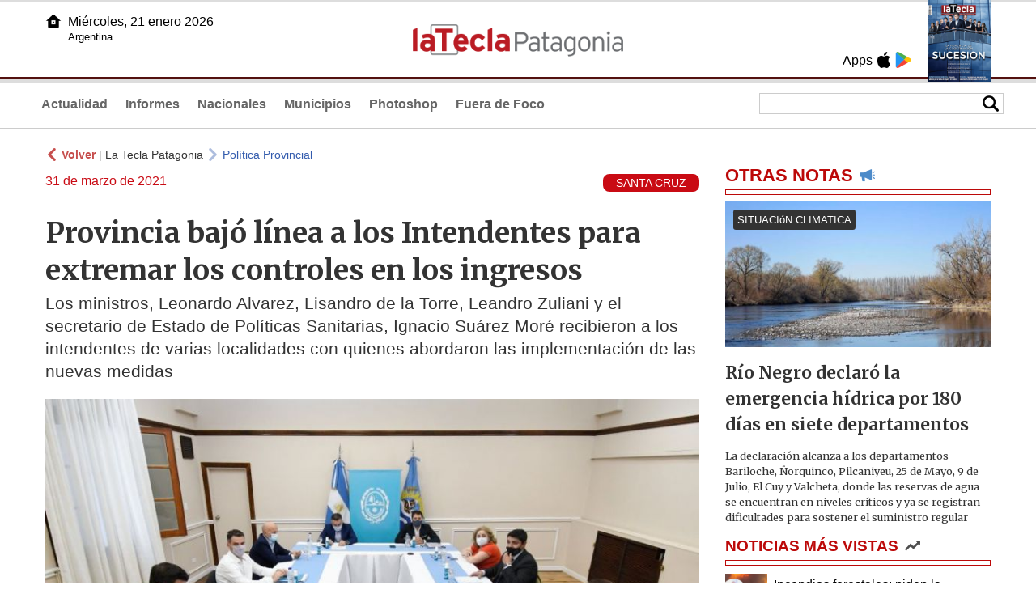

--- FILE ---
content_type: text/html
request_url: https://www.lateclapatagonia.com.ar/58398-provincia-baj-lnea-a-los-intendentes-para-extremar-los-controles-en-los-ingresos
body_size: 6418
content:
<!DOCTYPE html>
<html lang="es">
<head>
<meta charSet="UTF-8"/><meta name="viewport" content="width=device-width, initial-scale=1.0"><title>Provincia bajó línea a los Intendentes para extremar los controles en los ingresos - La Tecla Patagonia</title><link rel="preconnect" href="//lateclapat-repos-dgf.aplinews.com" />
<meta name="keywords" content="latecla, patagonia, diario, noticias, argentina, nacionales, provinciales, internacionales, economia, judiciales, investigaciones" />
<meta name="language" content="Spanish" />
<meta name="distribution" content="Global" />
<meta name="robots" content="index, follow" />
<meta http-equiv="imagetoolbar" content="no" />
<link rel="manifest" href="/repos/2_7/json/manifest.json">
<link rel="apple-touch-icon" sizes="192x192" href="/repos/2_7/images/icon-192x192.png" />
<meta name="theme-color" content="#B20000" />

<meta name="description" content="Los ministros, Leonardo Alvarez, Lisandro de la Torre, Leandro Zuliani y el secretario de Estado de Políticas Sanitarias, Ignacio Suárez Moré recibieron a los intendentes de varias localidades con quienes abordaron las implementación de las nuevas medidas" />
<link rel="canonical" href="https://www.lateclapatagonia.com.ar/58398-provincia-bajo-linea-a-los-intendentes-para-extremar-los-controles-en-los-ingresos" /><link type="text/css" href="/include/css/gral.min.css?v=4.20" rel="stylesheet" />
<link type="text/css" href="/repos/2_7/css/page.min.css?v=4.20" rel="stylesheet" />
<link type="text/css" href="/repos/2_7/css/home.min.css?v=4.20" rel="stylesheet" />
<link type="text/css" href="/repos/2_7/css/notas.min.css?v=4.20" rel="stylesheet" />
<link type="text/css" href="/repos/2_7/css/footer.min.css?v=4.20" rel="stylesheet" />
<link type="text/css" href="https://fonts.googleapis.com/css2?family=Merriweather:ital,wght@0,300;0,400;0,700;0,900;1,300;1,400;1,700;1,900&display=swap" rel="stylesheet" />
<script src="/include/js/jquery.min.js?v=4.10"></script>
<script src="/repos/2_7/js/page.min.js?v=4.10"></script>
<script src="/repos/2_7/js/notas.min.js?v=4.10"></script>
<link type="text/css" href="/repos/2_7/css/noticia.min.css?v=4.20" rel="stylesheet" />
<script src="/repos/2_7/js/noticia.min.js?v=4.10"></script>
<script src="/include/plugins/lazy/lazyload.min.js?v=4.10"></script>
<link type="text/css" href="/include/plugins/lightgallery/css/lightgallery-bundle.min.css?v=4.20" rel="stylesheet" />
<script src="/include/plugins/lightgallery/lightgallery.min.js?v=4.10"></script>
<script src="/include/plugins/lightgallery/plugins/thumbnail/lg-thumbnail.min.js?v=4.10"></script>
<script src="/include/plugins/lightgallery/plugins/zoom/lg-zoom.min.js?v=4.10"></script>
<meta property="fb:app_id" content="807432996092639" />
<meta property="og:type" content="article" />
<meta property="og:title" content="Provincia baj&oacute; l&iacute;nea a los Intendentes para extremar los controles en los ingresos" />
<meta property="og:url" content="https://www.lateclapatagonia.com.ar/58398-provincia-bajo-linea-a-los-intendentes-para-extremar-los-controles-en-los-ingresos" />
<meta property="og:description" content="Los ministros, Leonardo Alvarez, Lisandro de la Torre, Leandro Zuliani y el secretario de Estado de Pol&iacute;ticas Sanitarias, Ignacio Su&aacute;rez Mor&eacute; recibieron a los intendentes de varias localidades con quienes abordaron las implementaci&oacute;n de las nuevas medidas" />
<meta itemprop="name" content="Provincia baj&oacute; l&iacute;nea a los Intendentes para extremar los controles en los ingresos" />
<meta itemprop="description" content="https://www.lateclapatagonia.com.ar/58398-provincia-bajo-linea-a-los-intendentes-para-extremar-los-controles-en-los-ingresos" />
<meta property="og:image" itemprop="image" content="https://lateclapat-repos-dw6.aplinews.com/archivos/noticias/fotografias/60596_3.jpg" />
<meta property="og:image:secure_url" itemprop="image" content="https://lateclapat-repos-dw6.aplinews.com/archivos/noticias/fotografias/60596_3.jpg" />
<meta itemprop="image" content="https://lateclapat-repos-dw6.aplinews.com/archivos/noticias/fotografias/60596_3.jpg" />
<meta name="twitter:image" content="https://lateclapat-repos-dw6.aplinews.com/archivos/noticias/fotografias/60596_3.jpg" />
<meta name="twitter:card" content="summary_large_image" />
<meta name="twitter:site" content="@teclapatagonia" />
<meta name="twitter:title" content="Provincia bajó línea a los Intendentes para extremar los controles en los ingresos" />
<meta name="twitter:x" content="test3" />
<meta name="twitter:url" content="https://www.lateclapatagonia.com.ar/58398-provincia-bajo-linea-a-los-intendentes-para-extremar-los-controles-en-los-ingresos" />
<meta name="twitter:text:description" content="Los ministros, Leonardo Alvarez, Lisandro de la Torre, Leandro Zuliani y el secretario de Estado de Pol&iacute;ticas Sanitarias, Ignacio Su&aacute;rez Mor&eacute; recibieron a los intendentes de varias localidades con quienes abordaron las implementaci&oacute;n de las nuevas medidas" />
<script async src="https://www.googletagmanager.com/gtag/js?id=G-8X26J3P7RE"></script><script>window.dataLayer = window.dataLayer || [];function gtag(){dataLayer.push(arguments);}gtag('js', new Date());gtag('config', 'G-8X26J3P7RE');</script>

<script type="text/javascript">
const _SERV_PATH_PREFIX = '';
const _SERV_PATH_REPOS = '2_7';
const noticia_id = 58398;
</script>

<script>
    gtag('event', 'open_news', {
    'reg_id': '58398',
    'reg_nombre': 'Provincia bajó línea a los Intendentes para extremar los controles en los ingresos',
    });

    console.log("GTAG: open_news");
</script> 
</head>

<body>
<div id="hd-cnt" style="background-image: url(repos/2_7/images/hd-cnt_bg.png);">
    <div class="hd">
        <div class="rg-pn">
            <div class="rg-pn-cnt-1 left">
                <div class="txt left">Apps</div><a class="left mgl4" href="https://apps.apple.com/us/app/la-tecla-patagonia/id1241708196?l=es" title="App Store"><div class="ic_appstore ic_20 bg-ct" style="background-image: url(repos/2_7/images/hd_ic_appstore.png);"></div></a><a class="left mgl4" href="https://play.google.com" title="Google Play"><div class="ic_gplay ic_20 bg-ct" style="background-image: url(repos/2_7/images/hd_ic_gplay.png);"></div></a>            </div>
            <div class="rg-pn-cnt-2 left mgl4">
                <a href="eimpresa.php"><div class="rv" style="background-image:url(https://latecla-repos-dw6.aplinews.com/archivos/eimpresa//paginas/864_0_2.jpg);"></div></a>            </div>  
        </div>
        <div class="lf-pn">
            <a class="left" href="/" title="Inicio"><div class="ic_home ic_20 bg-ct" style="background-image: url(repos/2_7/images/hd_ic_home.png);"></div></a>
            <div class="txt left">
                Miércoles, 21 enero 2026<br><small>Argentina</small>            </div>
            <div class="clear"></div>
        </div>
        <a href="/" title="Inicio"><div class="lg bg-ct" style="background-image: url(repos/2_7/images/hd_lg.png);"></div></a>
    </div>

    <div class="hd-mn">
        <div class="cnt-right">
            <!--
            <a class="left mgl6" href="/" title="Whatsapp"><div class="ic_20 bg-ct" style="background-image: url(repos/2_7/images/hd_ic_wa.png);"></div></a>
            <a class="left mgl6" href="/" title="Telegram"><div class="ic_20 bg-ct" style="background-image: url(repos/2_7/images/hd_ic_tm.png);"></div></a>
            <a class="left mgl6" href="/" title="Facebook"><div class="ic_20 bg-ct" style="background-image: url(repos/2_7/images/hd_ic_fb.png);"></div></a>
            <a class="left mgl6" href="/" title="Twitter"><div class="ic_20 bg-ct" style="background-image: url(repos/2_7/images/hd_ic_tw.png);"></div></a>
            <a class="left mgl6" href="/" title="Instagram"><div class="ic_20 bg-ct" style="background-image: url(repos/2_7/images/hd_ic_it.png);"></div></a>
            -->

            <div class="search">
                <div class="busc">
                    <div class="lp bg-ct ic-search" style="background-image: url(repos/2_7/images/hd_lp.png);" title="Buscar"></div>
                    <div class="cnt-busc dato"><input class="dato" type="text" maxlength="30" /></div>
                </div>
                <div class="result"></div>
            </div>
        </div>

        <input type="checkbox" class="openSidebarMenu" id="openSidebarMenu">
        <label for="openSidebarMenu" class="sidebarIconToggle">
            <div class="spinner diagonal part-1"></div>
            <div class="spinner horizontal"></div>
            <div class="spinner diagonal part-2"></div>
        </label>

        <ul id="secc-btns"><li><a href="Actualidad">Actualidad</a></li><li><a href="informes">Informes</a></li><li><a href="nacionales">Nacionales</a></li><li><a href="municipios">Municipios</a></li><li><a href="photoshop">Photoshop</a></li><li><a href="fueradefoco">Fuera de Foco</a></li></ul>
        <div class="clear"></div>
    </div>
</div>
<!-- Sidebar -->
<div id="sidebarMenu">
    <ul class="sidebarMenuInner">
        <li><a href="Actualidad">Actualidad<span>Portada</span></a></li>
        <li><a href="informes">Informes</a></li>
        <li><a href="Nacionales">Nacionales</a></li>
        <li><a href="municipios">Municipios</a></li>
        <li><a href="photoshop">Photoshop</a></li>
        <li><a href="fueradefoco">Fuera de Foco</a></li>
    </ul>
</div><div class="wrapper"><div class="col1" style="padding:0 1rem;"><div><div class="mfch3 mgt8"><div class="ic-back left mgr4" style="background-image:url(/repos/2_7/images/back.png);"></div> <div class="left mgr4"><a class="ne pointer" onclick="history.back();"><strong style="color:#b92321;">Volver</strong></a> | <a class="ne" href="https://www.lateclapatagonia.com.ar"> La Tecla Patagonia</a></div> <div class="ic-back left mgr4" style="background-image:url(/repos/2_7/images/forward.png); opacity:.4;"></div> <a class="az" href="/PoliticaProvincial">Política Provincial</a></div><div class="clear"></div><div class="mfch2 left">31 de marzo de 2021</div><div class="fvol1 right">SANTA CRUZ</div><div class="clear"></div></div><h1 class="ftit1 mgt8">Provincia bajó línea a los Intendentes para extremar los controles en los ingresos</h1><h2 class="fcop1">Los ministros, Leonardo Alvarez, Lisandro de la Torre, Leandro Zuliani y el secretario de Estado de Políticas Sanitarias, Ignacio Suárez Moré recibieron a los intendentes de varias localidades con quienes abordaron las implementación de las nuevas medidas</h2><div id="anchoShare"></div><div id="lightgallery" style="text-align:center;"><a href="https://lateclapat-repos-dw6.aplinews.com/archivos/noticias/fotografias/60596_3.jpg""><img src="https://lateclapat-repos-dw6.aplinews.com/archivos/noticias/fotografias/60596_3.jpg" alt="Provincia bajó línea a los Intendentes para extremar los controles en los ingresos" width="100%" /></a></div><div class="mod_share" style=""><div class="lb">Compartir</div><div class="clear"></div><a href="https://www.facebook.com/sharer.php?u=https%3A%2F%2Fwww.lateclapatagonia.com.ar%2F58398-provincia-bajo-linea-a-los-intendentes-para-extremar-los-controles-en-los-ingresos&t=Provincia+baj%C3%B3+l%C3%ADnea+a+los+Intendentes+para+extremar+los+controles+en+los+ingresos" target="_blank"><div class="icon_share" style="background-image:url(/repos/2_7/images/facebook.png);"></div></a><a href="https://api.whatsapp.com/send?text=https%3A%2F%2Fwww.lateclapatagonia.com.ar%2F58398-provincia-bajo-linea-a-los-intendentes-para-extremar-los-controles-en-los-ingresos" target="_blank"><div class="icon_share" style="background-image:url(/repos/2_7/images/whatsapp.png);"></div></a><a class="btnTwShare pointer" url="/include/fns/twitter_sharer.php?url=https%3A%2F%2Fwww.lateclapatagonia.com.ar%2F58398-provincia-bajo-linea-a-los-intendentes-para-extremar-los-controles-en-los-ingresos&txt=Provincia bajó línea a los Intendentes para extremar los controles en los ingresos"><div class="icon_share" style="background-image:url(/repos/2_7/images/twitter.png);"></div></a><a href="https://telegram.me/share/url?url=https%3A%2F%2Fwww.lateclapatagonia.com.ar%2F58398-provincia-bajo-linea-a-los-intendentes-para-extremar-los-controles-en-los-ingresos" target="_blank"><div class="icon_share" style="background-image:url(/repos/2_7/images/telegram.png);"></div></a><a href="mailto:?subject=Mira+esta+nota+de+La+Tecla+Patagonia&body=Provincia+baj%C3%B3+l%C3%ADnea+a+los+Intendentes+para+extremar+los+controles+en+los+ingresos %0D%0A%0D%0Ahttps%3A%2F%2Fwww.lateclapatagonia.com.ar%2F58398-provincia-bajo-linea-a-los-intendentes-para-extremar-los-controles-en-los-ingresos"><div class="icon_share" style="background-image:url(/repos/2_7/images/correo.png);"></div></a></div><div class="fcue1" style="border-bottom:1px solid #ccc; padding-bottom:6px; padding-top:6px;"><h3>De la reuni&oacute;n participaron el jefe de Gabinete, Leonardo &Aacute;lvarez; el ministro de Seguridad, Lisandro De la Torre; y de Gobierno, Leandro Zuliani; y el secretario de Estado de Pol&iacute;ticas Sanitarias, Ignacio Su&aacute;rez Mor&eacute;. Tambi&eacute;n estuvieron presentes el intendente de Caleta Olivia, Fernando Cotillo y v&iacute;a virtual, el de El Calafate, Javier Belloni; y representantes de los municipios de Perito Moreno y R&iacute;o Gallegos.<br /><br />En esta ocasi&oacute;n, analizaron los alcances del decreto provincial N&deg; 321/21 y los detalles de los operativos de control para el ingreso a la provincia a trav&eacute;s de Ram&oacute;n Santos y Paso Linares; y los aeropuertos de El Calafate y R&iacute;o Gallegos.<br /><br />Cabe recordar que a partir de las nuevas medidas preventivas se defini&oacute; la implementaci&oacute;n de controles en los aeropuertos de El Calafate y Rio Gallegos para realizar el hisopado con test r&aacute;pido (ant&iacute;geno) a las personas que ingresen a la provincia y no hayan realizado el mismo en la localidad de donde provienen con 48 horas de antelaci&oacute;n y v&iacute;a terrestre para realizar el hisopado con test r&aacute;pido (ant&iacute;geno) a aquellas personas que ingresen al territorio y no hayan realizado el mismo en un plazo de 72 horas previas a su ingreso.<br /><br />En todos los casos, las personas deber&aacute;n aguardar los resultados para continuar hacia la localidad de destino y el costo de los test estar&aacute; a cargo de los viajeros.<br /><br />Para aquellos trabajadores y trabajadoras que efect&uacute;en tareas y servicios esenciales y que por la din&aacute;mica de su actividad se movilice con frecuencia hacia la Provincia deber&aacute;n acreditar el estricto cumplimiento de los protocolos bio-sanitarios pertinentes aprobados por el Ministerio de Salud y Ambiente, quedando exceptuados del seguro de asistencia al viajero con cobertura de COVID -19.<br /><br />En tanto, las personas provenientes del exterior y que tengan como destino final alguna localidad de Santa Cruz deber&aacute;n cumplimentar las exigencias y condiciones establecidas en la Decisi&oacute;n Administrativa de la Jefatura de Gabinete de Ministros de la Naci&oacute;n, debiendo adoptarse los recaudos sanitarios pertinentes de aislamiento conforme las recomendaciones de la autoridad sanitaria nacional.<br /><br />Finalmente, en el decreto provincial se establece la articulaci&oacute;n entre los ministerios de Salud y Ambiente, de Producci&oacute;n, Comercio e Industria, de Seguridad y de Gobierno y los Centros Operativos de Emergencia Municipales y/o Locales para la aplicaci&oacute;n de los operativos de control pertinentes de las medidas adoptadas</h3></div><div class="mfch3 mgt8"><div class="ic-back left mgr4" style="background-image:url(/repos/2_7/images/back.png);"></div> <div class="left mgr4"><a class="ne pointer" onclick="history.back();"><strong style="color:#b92321;">Volver</strong></a> | <a class="ne" href="https://www.lateclapatagonia.com.ar"> La Tecla Patagonia</a></div> <div class="ic-back left mgr4" style="background-image:url(/repos/2_7/images/forward.png); opacity:.4;"></div> <a class="az" href="/PoliticaProvincial">Política Provincial</a></div><div class="tags mgt8 mgb8"><div class="tagstit mgb8">Etiquetas / Tags</div><a href="/buscador.php?tag=1&dato=Aislamiento"><div class="tagbtn left mgr8 mgb8">Aislamiento</div></a><a href="/buscador.php?tag=1&dato=Belloni"><div class="tagbtn left mgr8 mgb8">Belloni</div></a><a href="/buscador.php?tag=1&dato=Caleta+olivia"><div class="tagbtn left mgr8 mgb8">Caleta olivia</div></a><a href="/buscador.php?tag=1&dato=Casos"><div class="tagbtn left mgr8 mgb8">Casos</div></a><a href="/buscador.php?tag=1&dato=Cobertura"><div class="tagbtn left mgr8 mgb8">Cobertura</div></a><a href="/buscador.php?tag=1&dato=Decreto"><div class="tagbtn left mgr8 mgb8">Decreto</div></a><a href="/buscador.php?tag=1&dato=Detalle"><div class="tagbtn left mgr8 mgb8">Detalle</div></a><a href="/buscador.php?tag=1&dato=El+Calafate"><div class="tagbtn left mgr8 mgb8">El Calafate</div></a><a href="/buscador.php?tag=1&dato=Emergencia"><div class="tagbtn left mgr8 mgb8">Emergencia</div></a><a href="/buscador.php?tag=1&dato=Fernando+cotillo"><div class="tagbtn left mgr8 mgb8">Fernando cotillo</div></a><a href="/buscador.php?tag=1&dato=Gabinete"><div class="tagbtn left mgr8 mgb8">Gabinete</div></a><a href="/buscador.php?tag=1&dato=Hisopado"><div class="tagbtn left mgr8 mgb8">Hisopado</div></a><a href="/buscador.php?tag=1&dato=Ingresos"><div class="tagbtn left mgr8 mgb8">Ingresos</div></a><a href="/buscador.php?tag=1&dato=Intendentes"><div class="tagbtn left mgr8 mgb8">Intendentes</div></a><a href="/buscador.php?tag=1&dato=Javier+Belloni"><div class="tagbtn left mgr8 mgb8">Javier Belloni</div></a><a href="/buscador.php?tag=1&dato=Leonardo+alvarez"><div class="tagbtn left mgr8 mgb8">Leonardo alvarez</div></a><a href="/buscador.php?tag=1&dato=LINARES"><div class="tagbtn left mgr8 mgb8">LINARES</div></a><a href="/buscador.php?tag=1&dato=Medidas"><div class="tagbtn left mgr8 mgb8">Medidas</div></a><a href="/buscador.php?tag=1&dato=Ministerio+de+salud"><div class="tagbtn left mgr8 mgb8">Ministerio de salud</div></a><a href="/buscador.php?tag=1&dato=Municipales"><div class="tagbtn left mgr8 mgb8">Municipales</div></a><a href="/buscador.php?tag=1&dato=Municipios"><div class="tagbtn left mgr8 mgb8">Municipios</div></a><a href="/buscador.php?tag=1&dato=Nuevas+Medidas"><div class="tagbtn left mgr8 mgb8">Nuevas Medidas</div></a><a href="/buscador.php?tag=1&dato=PASO"><div class="tagbtn left mgr8 mgb8">PASO</div></a><a href="/buscador.php?tag=1&dato=Protocolo"><div class="tagbtn left mgr8 mgb8">Protocolo</div></a><a href="/buscador.php?tag=1&dato=Protocolos"><div class="tagbtn left mgr8 mgb8">Protocolos</div></a><a href="/buscador.php?tag=1&dato=Provincia"><div class="tagbtn left mgr8 mgb8">Provincia</div></a><a href="/buscador.php?tag=1&dato=Representantes"><div class="tagbtn left mgr8 mgb8">Representantes</div></a><a href="/buscador.php?tag=1&dato=Resultados"><div class="tagbtn left mgr8 mgb8">Resultados</div></a><a href="/buscador.php?tag=1&dato=Rio+gallegos"><div class="tagbtn left mgr8 mgb8">Rio gallegos</div></a><a href="/buscador.php?tag=1&dato=Salud"><div class="tagbtn left mgr8 mgb8">Salud</div></a><a href="/buscador.php?tag=1&dato=Santa+cruz"><div class="tagbtn left mgr8 mgb8">Santa cruz</div></a><a href="/buscador.php?tag=1&dato=Seguridad"><div class="tagbtn left mgr8 mgb8">Seguridad</div></a><a href="/buscador.php?tag=1&dato=Territorio"><div class="tagbtn left mgr8 mgb8">Territorio</div></a><a href="/buscador.php?tag=1&dato=Viajeros"><div class="tagbtn left mgr8 mgb8">Viajeros</div></a><div class="clear"></div></div></div><div class="col2" style="padding:0 1rem;"><div class="lb-1"><h2 class="tx">OTRAS NOTAS</h2><div class="ic" style="background-image:url(/repos/2_7/images/notas_ic.png)"></div><div class="clear"></div><div class="sep"></div></div><div class="sep-1"></div><a class="none" href="96111-rio-negro-declaro-la-emergencia-hidrica-por-180-dias-en-siete-departamentos"><article class="nt-3"><div class="ft lazy"  data-bg="url('https://lateclapat-repos-dw6.aplinews.com/archivos/noticias/fotografias/117081_2.jpg')"><div class="cnt-vol"><div class="vol">SITUACIóN CLIMATICA</div></div></div><div class="cnt-1"><h1 class="tit">Río Negro declaró la emergencia hídrica por 180 días en siete departamentos</h1><h2 class="cop">La declaración alcanza a los departamentos Bariloche, Ñorquinco, Pilcaniyeu, 25 de Mayo, 9 de Julio, El Cuy y Valcheta, donde las reservas de agua se encuentran en niveles críticos y ya se registran dificultades para sostener el suministro regular</h2></div></article></a><div class="col2"><section class="notRank"><h1 class="tit">NOTICIAS M&Aacute;S VISTAS</h1><div class="ic" style="background-image:url(/repos/2_7/images/rank_ic.png)"></div><div class="clear"></div><div class="sep"></div><a class="ne" href="96100-incendios-forestales-piden-la-renuncia-por-negligencia-del-titular-de-parques-nacionales"><div class="item"><div class="ft" style="background-image:url(https://lateclapat-repos-dw6.aplinews.com/archivos/noticias/fotografias/117066_2.jpg);"></div><h2>Incendios forestales: piden la renuncia por negligencia del titular de Parques Nacionales</h2><div class="clear"></div></div></a><a class="ne" href="96096-rolando-figueroa-abogo-por-la-eliminacion-de-las-jubilaciones-de-privilegio"><div class="item"><div class="ft" style="background-image:url(https://lateclapat-repos-dw6.aplinews.com/archivos/noticias/fotografias/117061_2.jpg);"></div><h2>Figueroa abogó por la eliminación de las jubilaciones de privilegio y puso de ejemplo a Neuquén</h2><div class="clear"></div></div></a><a class="ne" href="96094-cortes-contra-las-cuerdas-intimacion-por-incumplir-con-el-cierre-del-basural-a-cielo-abierto"><div class="item"><div class="ft" style="background-image:url(https://lateclapat-repos-dw6.aplinews.com/archivos/noticias/fotografias/117059_2.jpg);"></div><h2>Cortés contra las cuerdas: intimación por incumplir con el cierre del basural</h2><div class="clear"></div></div></a><a class="ne" href="96099-la-reaccion-de-david-beckham-al-mensaje-de-su-hijo-brooklyn-polemica-y-escandalo-familiar"><div class="item"><div class="ft" style="background-image:url(https://lateclapat-repos-dw6.aplinews.com/archivos/noticias/fotografias/117064_2.jpg);"></div><h2>La reacción de David Beckham al mensaje de su hijo Brooklyn: polémica y escándalo familiar</h2><div class="clear"></div></div></a><a class="ne" href="96098-consenso-fiscal-que-intendentes-firmaron-y-cuales-son-los-compromisos-asumidos"><div class="item"><div class="ft" style="background-image:url(https://lateclapat-repos-dw6.aplinews.com/archivos/noticias/fotografias/117063_2.jpg);"></div><h2>Consenso fiscal: qué intendentes firmaron y cuáles son los compromisos asumidos</h2><div class="clear"></div></div></a></section></div></div></div><div class="cnt-redes">
    <div class="items">
        <a class="left mgl6" href="https://api.whatsapp.com/send?phone=5492216419037" target="_blank" title="Whatsapp"><div class="ic_30 bg-ct" style="background-image: url(repos/2_7/images/hd_ic_wa.png);"></div></a><a class="left mgl6" href="https://www.facebook.com/LaTeclaPatagonia" target="_blank" title="Facebook"><div class="ic_30 bg-ct" style="background-image: url(repos/2_7/images/hd_ic_fb.png);"></div></a><a class="left mgl6" href="https://www.twitter.com/teclapatagonia" target="_blank" title="Twitter"><div class="ic_30 bg-ct" style="background-image: url(repos/2_7/images/hd_ic_tw.png);"></div></a><a class="left mgl6" href="https://www.instagram.com/lateclapatagonia" target="_blank" title="Instagram"><div class="ic_30 bg-ct" style="background-image: url(repos/2_7/images/hd_ic_it.png);"></div></a><a class="left mgl6" href="https://www.tiktok.com" target="_blank" title="Tik Tok"><div class="ic_30 bg-ct" style="background-image: url(repos/2_7/images/hd_ic_tk.png);"></div></a><div class="clear"></div>    </div>
</div>

<div class="pie">
    <div class="logo lazy"  data-bg="url('/repos/2_7/images/logo_cabeza_bn.png?v=4.20')"></div>
    <div class="text">
        Copyright 2026<br /><strong>La Tecla Patagonia</strong><br /><a class="bl" href="redaccion.php"><div class="redacc">Redacción</div></a><br /><span class="rights">Todos los derechos reservados</span><br /><div class="dev">Serga.NET</div>    </div>
</div>
<script>
if(lazyLoadInstance){
    console.log("LazyLoad Update!");
    lazyLoadInstance.update();
}
</script><script type="text/javascript">
$("iframe").each(function( index ){
	console.log(index + " IFRAME: " + $(this).attr("src").search("infogram.com"));

	if($(this).attr("src").search("infogram.com") > 0){
		ratio = $(this).attr("width") / $(this).attr("height");
		$(this).attr("ratio", ratio);
		$(this).addClass("autoResize");

		console.log($(this).width() + " -> " + $(this).attr("width") + " " + $(this).attr("height") + " okey!");
	}
});

function updateIframes(){
	console.log("RESIZE");
	$(".autoResize").each(function( index ){
		//console.log(index + " IFRAME: " + $(this).attr("src").search("infogram.com"));
		h = $(this).width() / $(this).attr("ratio");
		$(this).attr("height", parseInt(h));
	});
}

window.addEventListener('resize', function(event) {
	updateIframes();
}, true);

updateIframes();

//Deteccion de navegador:
function isiOS() {
	return [
		'iPad Simulator',
		'iPhone Simulator',
		'iPod Simulator',
		'iPad',
		'iPhone',
		'iPod'
	].includes(navigator.platform)
	// iPad on iOS 13 detection
	|| (navigator.userAgent.includes("Mac") && "ontouchend" in document)
}

$(document).ready(function(){
	$(".btnTwShare").click(function(){
		var url = $(this).attr("url");

		if(isiOS()){
			window.location = url;
		} else {
			window.open(url, '_blank');
		}
	});
});


</script>

<script>
let ar = []
</script>
<script type="text/javascript" src="/include/js/widget_ctrol.js?v=4.10"></script></body>
</html>